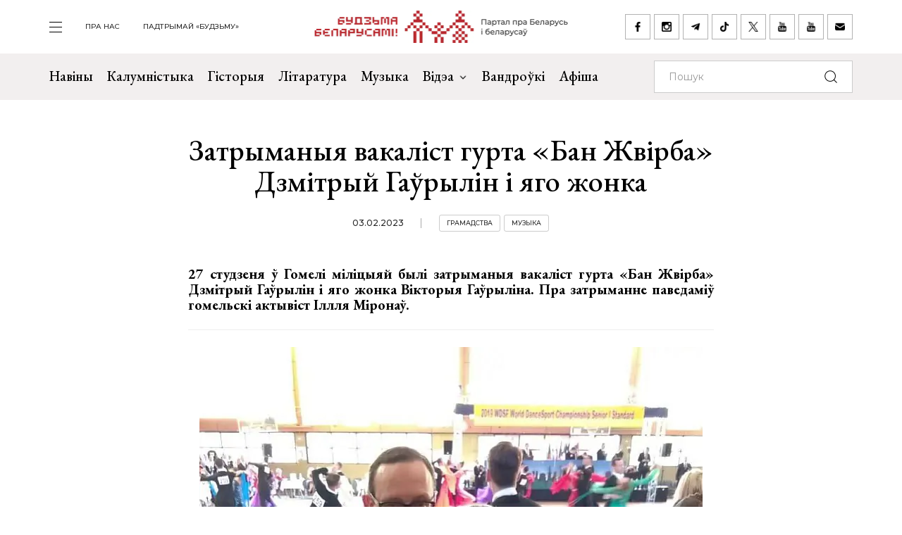

--- FILE ---
content_type: text/html; charset=UTF-8
request_url: https://budzma.org/news/zatrymanyyay-gayryliny.html?sphrase_id=537883
body_size: 5687
content:
<!doctype html>
<head lang="be">
    <meta http-equiv="X-UA-Compatible" content="IE=edge" />
    <meta name="viewport" content="width=device-width, initial-scale=1, maximum-scale=1, user-scalable=no">
    <meta http-equiv="Content-Type" content="text/html; charset=UTF-8" />
    <link rel="shortcut icon" type="image/x-icon" href="/favicon.png" />
    <title>Будзьма беларусамі! » Затрыманыя вакаліст гурта «Бан Жвірба» Дзмітрый Гаўрылін і яго жонка</title>

    <link rel="alternate" type="application/rss+xml" title="RSS" href="/feed/" />

            <link rel="canonical" href="https://budzma.org/news/zatrymanyyay-gayryliny.html" />

    <meta property="og:type" content="article" />
	    <meta property="og:image" content="https://budzma.org/upload/iblock/c99/suvs9jaa1icksr6swkmplu8x8eg9ea5l.jpg" />
	    <meta name="twitter:card" content="summary_large_image" />
	    <meta name="twitter:image" content="https://budzma.org/upload/iblock/c99/suvs9jaa1icksr6swkmplu8x8eg9ea5l.jpg" />
	    <link rel="image_src" href="https://budzma.org/upload/iblock/c99/suvs9jaa1icksr6swkmplu8x8eg9ea5l.jpg">
    <link rel="preconnect" href="https://fonts.googleapis.com">
    <link rel="preconnect" href="https://fonts.gstatic.com" crossorigin>
    <link href="https://fonts.googleapis.com/css2?family=EB+Garamond:ital,wght@0,400;0,500;0,700;1,400;1,500;1,700&family=Montserrat:ital,wght@0,400;0,500;0,700;1,400;1,500;1,700&display=swap" rel="stylesheet">

                                
                                            


    <meta http-equiv="Content-Type" content="text/html; charset=UTF-8" />
<meta name="robots" content="index, follow" />
<meta name="keywords" content="-" />
<meta name="description" content="-" />
<link href="/bitrix/cache/css/s1/ibwm/template_cfe48e3731d7be2b4bda8dfd90dcfd5f/template_cfe48e3731d7be2b4bda8dfd90dcfd5f_v1.css?1767986210206782" type="text/css"  data-template-style="true" rel="stylesheet" />
<script  src="/bitrix/cache/js/s1/ibwm/template_3d8780d79f7907fcd59cdeb6794e1724/template_3d8780d79f7907fcd59cdeb6794e1724_v1.js?1767986210403906"></script>

    <script type="text/javascript" src="https://platform-api.sharethis.com/js/sharethis.js#property=676f7998ad6fa80019a0939d&product=inline-share-buttons&source=platform" async="async"></script>

    <!-- Google tag (gtag.js) -->
<script async src="https://www.googletagmanager.com/gtag/js?id=G-8N1P40VZWS"></script>
<script>
  window.dataLayer = window.dataLayer || [];
  function gtag(){dataLayer.push(arguments);}
  gtag('js', new Date());

  gtag('config', 'G-8N1P40VZWS');
  gtag('config', 'UA-7161554-1');
</script>    
</head>

<body>
    <div id="panel"></div>

    <div class="main-menu-dropdown">
        <div class="close">
            <div class="container">
                <a class="icon i-close" href="#">закрыць</a>
            </div>
        </div>
        <div class="container">
            <nav class="row">
                
			<div class="col-xs-12 col-md-2">
	    <ul>
	    		        	<li><a  href="/category/news">Навіны</a></li>
	        	        	<li><a  href="/category/column">Калумністыка</a></li>
	        	        	<li><a  href="/category/history">Гісторыя</a></li>
	        	        	<li><a  href="/category/gistoryya-za-5-khvilin">Гісторыя за 5 хвілін</a></li>
	        	        	<li><a  href="/category/literature">Літаратура</a></li>
	        	        	<li><a  href="/category/muzyka">Музыка</a></li>
	        	    </ul>
	</div>
		<div class="col-xs-12 col-md-2">
	    <ul>
	    		        	<li><a  href="/category/movies">Кіно</a></li>
	        	        	<li><a  href="/events/">Афіша</a></li>
	        	        	<li><a  href="/category/art/">Мастацтва</a></li>
	        	        	<li><a  href="/category/teatr">Тэатр</a></li>
	        	        	<li><a  href="/category/vandruem-razam">Вандроўкі</a></li>
	        	        	<li><a  href="/category/tryzub-i-pagonya">Трызуб і Пагоня</a></li>
	        	    </ul>
	</div>
		<div class="col-xs-12 col-md-2">
	    <ul>
	    		        	<li><a  href="/category/sarmat">Сармат</a></li>
	        	        	<li><a  href="/category/razumnyaty">Разумняты</a></li>
	        	        	<li><a  href="/category/mova">Беларуская мова</a></li>
	        	        	<li><a  href="/category/gatuem-z-budzma">Гатуем з «Будзьма!»</a></li>
	        	        	<li><a  href="/category/fun">Забавы</a></li>
	        	        	<li><a  href="/category/socium">Грамадства</a></li>
	        	    </ul>
	</div>
		<div class="col-xs-12 col-md-2">
	    <ul>
	    		        	<li><a  href="/category/education">Адукацыя</a></li>
	        	        	<li><a  href="/category/psikhalogiya-i-samarazvitstsye">Псіхалогія і самаразвіццё</a></li>
	        	        	<li><a  href="/category/ekalogiya">Экалогія</a></li>
	        	        	<li><a  href="/news/pashto-ki-ad-budzma.html">Паштоўкі ад «Будзьма!»</a></li>
	        	    </ul>
	</div>
	                
<div class="col-xs-12 col-md-2">
    <ul class="extra">
    					                                            <li><a target="_blank" href="https://ko-fi.com/budzma" class="icon i-support ">Падтрымай «Будзьму»</a></li>
        				                        <li><a  href="/about/" class=" ">Што такое «Будзьма беларусамі!»</a></li>
        				                        <li><a  href="/persons/" class=" ">Асобы кампаніі</a></li>
        				                        <li><a  href="/news/use-praekty-budzma.html" class=" ">Усе праекты «Будзьма!»</a></li>
        				                        <li><a  href="/sitemap/" class=" ">карта сайта</a></li>
            </ul>
</div>
                <div class="col-xs-12 col-md-2">
                    <div class="social-navbar">
                      
			    <a href="https://www.facebook.com/budzmabelarusami" target="_blank" class="icon i-facebook ">facebook</a></li>
    		    <a href="https://www.instagram.com/budzma" target="_blank" class="icon i-instagram ">instagram</a></li>
    		    <a href="https://t.me/budzmaorg" target="_blank" class="icon i-telegram ">telegram</a></li>
    		    <a href="https://www.tiktok.com/@budzma_razam" target="_blank" class="icon i-tiktok ">tiktok</a></li>
    		    <a href="https://x.com/budzma" target="_blank" class="icon i-xcom ">X (twitter)</a></li>
    		    <a href="https://www.youtube.com/user/thebudzma/videos" target="_blank" class="icon i-youtube ">youtube</a></li>
    		    <a href="https://www.youtube.com/@BudzmaDzieciam" target="_blank" class="icon i-youtube ">youtube дзецям</a></li>
    		    <a href="mailto:razam@budzma.org" target="_blank" class="icon i-email ">razam@budzma.org</a></li>
                        </div>
                </div>
                <div class="col-xs-12 hidden-md hidden-lg">
                    <a href="/">
                        <img class="dropdown-logo" src="/bitrix/templates/ibwm/new/media/dropdown-logo.png">
                    </a>
                </div>
            </nav>
        </div>
    </div>

    
    <div class="brand-menu">
        <div class="container">
            <ul>
                <li>
                    <a id="show-main-menu" class="navbar-toggle collapsed custom" href="#">
                        <span class="icon-bar top-bar"></span>
                        <span class="icon-bar middle-bar"></span>
                        <span class="icon-bar bottom-bar"></span>
                    </a>
                </li>
                
			
		<li class="hidden-xs hidden-sm"><a  class=" " href="/about/">пра нас</a></li>
    		
					<li class="hidden-xs hidden-sm"><a target="_blank" class=" " href="https://ko-fi.com/budzma">Падтрымай «Будзьму»</a></li>
                </ul>
            <a class="brand-logo" href="/" title="Партал пра Беларусь і беларусаў"></a>
            <div class="social-network hidden-xs hidden-sm">
                <a href="https://www.facebook.com/budzmabelarusami" target="_blank" class="icon i-facebook "></a>
<a href="https://www.instagram.com/budzma" target="_blank" class="icon i-instagram "></a>
<a href="https://t.me/budzmaorg" target="_blank" class="icon i-telegram "></a>
<a href="https://www.tiktok.com/@budzma_razam" target="_blank" class="icon i-tiktok "></a>
<a href="https://x.com/budzma" target="_blank" class="icon i-xcom "></a>
<a href="https://www.youtube.com/user/thebudzma/videos" target="_blank" class="icon i-youtube "></a>
<a href="https://www.youtube.com/@BudzmaDzieciam" target="_blank" class="icon i-youtube "></a>
<a href="mailto:razam@budzma.org" target="_blank" class="icon i-email "></a>            </div>
            <a href="#" class="icon i-search mobile-search hidden-md hidden-lg"></a>
        </div>
    </div>
    
    <div class="main-menu">
        <nav class="navbar navbar-default">
            <div class="container">

				<ul class="nav navbar-nav hidden-xs hidden-sm">
				    				        				            
				            
				            				                <li>
				                    <a class=" " href="/category/news">
				                        Навіны				                    </a>
				                </li>
				            				        				            
				            
				            				                <li>
				                    <a class=" " href="/category/column">
				                        Калумністыка				                    </a>
				                </li>
				            				        				            
				            
				            				                <li>
				                    <a class=" " href="/category/history">
				                        Гісторыя				                    </a>
				                </li>
				            				        				            
				            
				            				                <li>
				                    <a class=" " href="/category/literature">
				                        Літаратура				                    </a>
				                </li>
				            				        				            
				            
				            				                <li>
				                    <a class=" " href="/category/muzyka">
				                        Музыка				                    </a>
				                </li>
				            				        				            
				            															
				            				                <li class="dropdown">
				                    <a href="#" class="dropdown-toggle  " data-toggle="dropdown" role="button" aria-haspopup="true" aria-expanded="false">Відэа <span class="caret"></span></a>
				                    					                    <ul class="dropdown-menu">
					                    												<li>
												<img class="dropdown-thumb" src="/upload/iblock/88a/gmn0rpr7pwwt1v7ac533qo214x9g6qre.png">
												<a href="/category/video/tryzub-i-pagonya">Трызуб і Пагоня</a>
											</li>
																						<li>
												<img class="dropdown-thumb" src="/upload/iblock/939/zjxfo4ydovg3b1xtqsnlx8zjb0oa1r64.jpg">
												<a href="/category/video/khrus-i-papalam">Хрусь і папалам</a>
											</li>
																						<li>
												<img class="dropdown-thumb" src="/upload/iblock/9e9/oovs4s4as2n03z5atg9yh8bknxulw4zx.jpg">
												<a href="/category/video/smalenne-vepruka">«Смаленне Вепрука»</a>
											</li>
																						<li>
												<img class="dropdown-thumb" src="/upload/iblock/1b8/2g0z7uyl4bw3ncm2brw2tcl2vypyvtu3.png">
												<a href="/category/video/sarmat">Сармат</a>
											</li>
																						<li>
												<img class="dropdown-thumb" src="/upload/iblock/77a/j87ayhgkp62bd2o3581lmov8xqct0erx.png">
												<a href="/category/video/razumnyaty">Разумняты</a>
											</li>
																						<li>
												<img class="dropdown-thumb" src="/upload/iblock/9e6/3p3445vwzadfbtie8gtsoh4w1uzetdju.jpg">
												<a href="/category/video/slovy-macniej">«Словы мацней»</a>
											</li>
																						<li>
												<img class="dropdown-thumb" src="/upload/iblock/b12/dr04tikcfmh3csw4acvwgpo5t7ouokpa.png">
												<a href="/category/video/gistoryya-za-5-khvilin">Гісторыя за 5 хвілін</a>
											</li>
																						<li>
												<img class="dropdown-thumb" src="/upload/iblock/68f/98m3z84lfw2zjlzbjzbtaijyowgqc3g1.png">
												<a href="/category/video/gatuem-z-budzma">Гатуем з «Будзьма!»</a>
											</li>
																                    </ul>
				                    				                </li>
				            				        				            
				            
				            				                <li>
				                    <a class="/category/smalenne-vepruka|/ " href="/category/vandruem-razam">
				                        Вандроўкі				                    </a>
				                </li>
				            				        				            
				            
				            				                <li>
				                    <a class=" " href="/events/">
				                        Афіша				                    </a>
				                </li>
				            				        				    				</ul>

                <form class="navbar-form navbar-right" action="/search/index.php" autocomplete="off">
                    <div class="form-group">
                        <input type="text" class="form-control" name="q" value="" placeholder="Пошук">
                        <button type="submit" class="btn-search"></button>
                    </div>
                </form>

            </div><!-- /.container-fluid -->
        </nav>
    </div>


    <div class="container">
        <div class="row">
            <div class="col-xs-12 col-md-8 col-md-offset-2 col-lg-6 col-lg-offset-3">
                <div class="title">
                                        <h1>Затрыманыя вакаліст гурта «Бан Жвірба» Дзмітрый Гаўрылін і яго жонка</h1>
                    <div class="info gray">
                                                <span class="date">03.02.2023</span>
                                                <span class="tag"><a href="/category/socium">Грамадства</a></span> <span class="tag"><a href="/category/music">Музыка</a></span>                     </div>
                </div>
            </div>
        </div>
    </div>

    <div class="page-detail">        
        <div class="container">
            <div class="row">
                <div class="col-xs-12 col-md-8 col-md-offset-2 col-lg-6 col-lg-offset-3">
                    <div class="detail-text">
                    
                    <p style="text-align: justify;">
	<b>27&nbsp;студзеня ў&nbsp;Гомелі міліцыяй былі затрыманыя вакаліст гурта «Бан Жвірба» Дзмітрый Гаўрылін і&nbsp;яго жонка Вікторыя Гаўрыліна. Пра затрыманне паведаміў гомельскі актывіст Іллля Міронаў.</b><br>
</p>
<hr>
<p style="text-align: center;">
	<img width="715" alt="photo_2023-02-03_16-39-21.jpg" src="/upload/resize_cache/medialibrary/8ef/714_952_1/d70gmcl57cnro3ht83atf6t4rsepbm9t.jpg" height="953" title="photo_2023-02-03_16-39-21.jpg">
</p>
<p style="text-align: justify;">
	«<i>У&nbsp;СІЗА-3 Дзмітрыя Гаўрыліна няма. Працягваю пошук. Магчыма падаць у&nbsp;вышук! Бо&nbsp;тыдзень ні&nbsp;ён, ні&nbsp;яго жонка, не&nbsp;выходзіць на&nbsp;сувязь</i>»,&nbsp;— <a target="_blank" href="https://www.facebook.com/rock.epicenter/posts/pfbid02MkG8AVko8MpzFTwnN2KhxR26uhKSmeTXA6nbRMEN5Y4uRxEYhGJSae2zm2YmRbEbl">напісаў</a> Ілля Міронаў.
</p>
                    
                                        

                    </div>
            </div>
            <div class="col-xs-12 col-md-8 col-md-offset-2 col-lg-6 col-lg-offset-3 text-center">
                <div class="social-network">
					<div class="sharethis-inline-share-buttons"></div>
                </div>
            </div>
        </div>
    </div>
</div>





</div>        <div class="footer-nav inner ">
        <div class="back-color"></div>
        <div class="container">
            <div class="row">                
                <div class="col-xs-12 col-md-6 popular">
                  
    <div class="f-last-news">                        
        <div class="border">
            <h1>Апошняе <br>на Budzma.org</h1>
            <a  href="/category/news">чытаць яшчэ</a>
        </div>
                                <div class="item" id="bx_651765591_76249">
                <div class="info gray">
                                        <span class="date">23.01.2026</span>
                                        <span class="tag"><a href="/category/socium">Грамадства</a></span> <span class="tag"><a href="/category/fun">Забавы</a></span>                 </div>
                <h4><a href="/news/pa-siluetse-belaruskiya-zamki.html">Ці пазнаеце па сілуэце беларускія замкі і палацы? Архітэктурны тэст ад «Будзьма!»</a></h4>
            </div>
                                <div class="item" id="bx_651765591_76248">
                <div class="info gray">
                                        <span class="date">23.01.2026</span>
                                        <span class="tag"><a href="/category/socium">Грамадства</a></span>                 </div>
                <h4><a href="/news/kaplitsu-pakhavalnyu-rodu-azheshkau-adkryli.html">Адноўленую капліцу-пахавальню роду Ажэшкаў адкрылі ў Драгічынскім раёне</a></h4>
            </div>
                                <div class="item" id="bx_651765591_76247">
                <div class="info gray">
                                        <span class="date">23.01.2026</span>
                                        <span class="tag"><a href="/category/socium">Грамадства</a></span> <span class="tag"><a href="/category/literature">Літаратура</a></span>                 </div>
                <h4><a href="/news/stvaryli-sayt-arkhi-z-perakladami-vasilya-syemukhi.html">Стварылі сайт-архіў з перакладамі Васіля Сёмухі</a></h4>
            </div>
        
        <div class="border mobile hidden-md hidden-lg">
            <a href="/category/news">чытаць яшчэ</a>
        </div>
    </div>
                  
    <div class="f-popular-news">
        <div class="border">
            <h1 class="zap-icon">Папулярнае</h1>
            <a href="/popular/">чытаць яшчэ</a>
        </div>
						        <div class="item" id="bx_1373509569_76199">
	            <div class="info gray">
                                        <span class="date">20.01.2026</span>
                                        <span class="tag"><a href="/category/socium">Грамадства</a></span> 	            </div>
	            <h4><a href="/news/prakuratura-pra-smerts-melkazyerava.html">Пракуратура пра смерць Мелказёрава: журналіст меў хранічную хваробу</a></h4>
	        </div>
						        <div class="item" id="bx_1373509569_76238">
	            <div class="info gray">
                                        <span class="date">22.01.2026</span>
                                        <span class="tag"><a href="/category/socium">Грамадства</a></span> <span class="tag"><a href="/category/history">Гісторыя</a></span> 	            </div>
	            <h4><a href="/news/chym-genetychna-adroznivayutstsa-belarusy-i-litoutsy.html">Чым генетычна адрозніваюцца беларусы і літоўцы: новыя даныя</a></h4>
	        </div>
						        <div class="item" id="bx_1373509569_76173">
	            <div class="info gray">
                                        <span class="date">17.01.2026</span>
                                        <span class="tag"><a href="/category/asoba">Асоба</a></span> 	            </div>
	            <h4><a href="/news/pamyatsi-leanida-lycha.html">Чалавек, які змагаўся за беларускую ідэю. Памяці Леаніда Лыча</a></h4>
	        </div>
		        <div class="border mobile hidden-md hidden-lg">
            <a href="/popular/">чытаць яшчэ</a>
        </div>
    </div>
                </div>
                    <div class="col-xs-12 col-md-6 right slider">
        <div class="border gray">
            <h1>Афіша</h1>
            <button class="icon i-box-right hidden-md hidden-lg"></button>
            <button class="icon i-box-left hidden-md hidden-lg"></button>
        </div>

        <div class="swiper-container">                        
            <div class="event-list swiper-wrapper">
                                                                                                                                                                                                                                                            <div class="item swiper-slide" id="bx_3485106786_76197">
                        <div class="img-frame">
                            <div class="fr">
                                                                                                                                                                    <img src="/upload/resize_cache/iblock/6e7/247_247_2/e7uekb1urh9or54c4b10uvipui4jko87.jpg">
                            </div>
                        </div>
                        <div class="text">
                            <h4><a href="/event/akvaleryi-takindanga-poznani">Канцэрт Аквалерыі і Андруся Такінданга ў Познані</a></h4>
                            <div class="event-param">
                                                                                                
                                                                                                                                                                                                                                                    <span class="date">24.01.2026 (12:30 - 13:30)</span>
                                
                                                                                                                                        
                                
                                <span class="location">Akademia Dobrej Edukacji (Zagorze, 15)</span>
                            </div>
                            <div class="info gray">
                                                                                                                                                                
                                                                                                                                                                                                                                                                                                                                                                
                                                                                                                                                                                                                <span class="tag"><a href="/events/category/region/poznan">Познань</a></span>
                                                                    
                                                                                                                                            <span class="tag"><a href="/events/category/all_padziei/kancerty_padziei">Канцэрты</a></span>
                                                                                                                                                                    </div>
                        </div>
                    </div>
                                                        <div class="item swiper-slide" id="bx_3485106786_75430">
                        <div class="img-frame">
                            <div class="fr">
                                                                                                                                                                    <img src="/upload/resize_cache/iblock/cfe/247_247_2/p35n0bs1hovmvsstppb6g27kzl1z0hkr.jpg">
                            </div>
                        </div>
                        <div class="text">
                            <h4><a href="/event/katsyaryny-mase-minsku">Выстава выцінанак Кацярыны Масэ ў Мінску</a></h4>
                            <div class="event-param">
                                                                                                
                                                                                                                                                                                                                                                    <span class="date">21.11.2025 18:30 - 29.01.2026 19:00</span>
                                
                                                                                                                                        
                                
                                <span class="location">Музей гісторыі беларускай літаратуры (вул. Багдановіча, 13)</span>
                            </div>
                            <div class="info gray">
                                                                                                                                                                
                                                                                                                                                                                                                                                                                                                                                                
                                                                                                                                                                                                                <span class="tag"><a href="/events/category/region/minsk">Мінск</a></span>
                                                                    
                                                                                                                                            <span class="tag"><a href="/events/category/all_padziei/vystavy_padziei">Выставы</a></span>
                                                                                                                                                                    </div>
                        </div>
                    </div>
                                                        <div class="item swiper-slide" id="bx_3485106786_75586">
                        <div class="img-frame">
                            <div class="fr">
                                                                                                                                                                    <img src="/upload/resize_cache/iblock/c6d/247_247_2/1zdyo380f34ywnvbdlzujiex5a5dpext.jpg">
                            </div>
                        </div>
                        <div class="text">
                            <h4><a href="/event/vystava-kazki-uladzimira-shapo-minsku">Выстава &quot;Казкі Уладзіміра Шапо&quot; ў Мінску</a></h4>
                            <div class="event-param">
                                                                                                
                                                                                                                                                                                                                                                    <span class="date">03.12.2025 17:00 - 25.01.2026 19:00</span>
                                
                                                                                                                                        
                                
                                <span class="location">НЦСМ (пр-т Незалежнасці, 47)</span>
                            </div>
                            <div class="info gray">
                                                                                                                                                                
                                                                                                                                                                                                                                                                                                                                                                                                                                                                                                                
                                                                                                                                                                                                                                                                                    <span class="tag"><a href="/events/category/region/minsk">Мінск</a></span>
                                                                    
                                                                                                                                            <span class="tag"><a href="/events/category/all_padziei/vystavy_padziei">Выставы</a></span>
                                                                                                                                                <span class="tag"><a href="/events/category/all_padziei/other_padziei">Іншае</a></span>
                                                                                                                                                                    </div>
                        </div>
                    </div>
                            </div>
        </div>

        <div class="border mobile bottom gray hidden-sm hidden-xs">
            <a href="/events/">чытаць яшчэ</a>
        </div>
        <div class="border mobile gray hidden-md hidden-lg">
            <a href="/events/">чытаць яшчэ</a>
        </div>
    </div>
            </div>
        </div>
    </div> <!-- End footer-nav -->
    
    
    
    <div class="footer">
        <div class="container">
            <div class="f-top">
                <div class="row">
                    <div class="col-xs-12 col-md-2">
                        <a class="f-logo" href="/"><img src="/bitrix/templates/ibwm/new/media/f-logo.jpg"></a>
                    </div>
                    
                <div class="col-xs-6 col-md-4 f-menu">
            <div class="row">
                                    <div class="col-xs-12 col-md-6">
                        <ul>
                                                            <li>
                                    <a href="/category/news" >
                                        Навіны                                    </a>
                                </li>
                                                            <li>
                                    <a href="/category/column" >
                                        Калумністыка                                    </a>
                                </li>
                                                            <li>
                                    <a href="/category/history" >
                                        Гісторыя                                    </a>
                                </li>
                                                            <li>
                                    <a href="/category/gistoryya-za-5-khvilin" >
                                        Гісторыя за 5 хвілін                                    </a>
                                </li>
                                                            <li>
                                    <a href="/category/literature" >
                                        Літаратура                                    </a>
                                </li>
                                                            <li>
                                    <a href="/category/muzyka" >
                                        Музыка                                    </a>
                                </li>
                                                    </ul>
                    </div>
                                    <div class="col-xs-12 col-md-6">
                        <ul>
                                                            <li>
                                    <a href="/category/movies" >
                                        Кіно                                    </a>
                                </li>
                                                            <li>
                                    <a href="/events/" >
                                        Афіша                                    </a>
                                </li>
                                                            <li>
                                    <a href="/category/art" >
                                        Мастацтва                                    </a>
                                </li>
                                                            <li>
                                    <a href="/category/teatr" >
                                        Тэатр                                    </a>
                                </li>
                                                            <li>
                                    <a href="/category/vandruem-razam" >
                                        Вандроўкі                                    </a>
                                </li>
                                                            <li>
                                    <a href="/category/tryzub-i-pagonya" >
                                        Трызуб і Пагоня                                    </a>
                                </li>
                                                    </ul>
                    </div>
                            </div>
        </div>
            <div class="col-xs-6 col-md-4 f-menu">
            <div class="row">
                                    <div class="col-xs-12 col-md-6">
                        <ul>
                                                            <li>
                                    <a href="/category/sarmat" >
                                        Сармат                                    </a>
                                </li>
                                                            <li>
                                    <a href="/category/razumnyaty" >
                                        Разумняты                                    </a>
                                </li>
                                                            <li>
                                    <a href="/category/mova" >
                                        Беларуская мова                                    </a>
                                </li>
                                                            <li>
                                    <a href="/category/gatuem-z-budzma" >
                                        Гатуем з «Будзьма!»                                    </a>
                                </li>
                                                            <li>
                                    <a href="/category/fun" >
                                        Забавы                                    </a>
                                </li>
                                                            <li>
                                    <a href="/category/socium" >
                                        Грамадства                                    </a>
                                </li>
                                                    </ul>
                    </div>
                                    <div class="col-xs-12 col-md-6">
                        <ul>
                                                            <li>
                                    <a href="/category/education" >
                                        Адукацыя                                    </a>
                                </li>
                                                            <li>
                                    <a href="/category/psikhalogiya-i-samarazvitstsye" >
                                        Псіхалогія і самаразвіццё                                    </a>
                                </li>
                                                            <li>
                                    <a href="/category/ekalogiya" >
                                        Экалогія                                    </a>
                                </li>
                                                            <li>
                                    <a href="/news/pashto-ki-ad-budzma.html" >
                                        Паштоўкі ад «Будзьма!»                                    </a>
                                </li>
                                                    </ul>
                    </div>
                            </div>
        </div>
                        
<div class="col-xs-12 col-md-2">
    <ul class="extra">
    					                        <li><a  href="/about/" class=" ">Што такое «Будзьма беларусамі!»</a></li>
        				                        <li><a  href="/persons/" class=" ">Асобы кампаніі</a></li>
        				                        <li><a  href="/news/use-praekty-budzma.html" class=" ">Усе праекты «Будзьма!»</a></li>
        				                        <li><a  href="/sitemap/" class=" ">карта сайта</a></li>
            </ul>
</div>
                </div>
            </div>
            <div class="f-bottom">
                <div class="social-navbar">
                      
			    <a href="https://www.facebook.com/budzmabelarusami" target="_blank" class="icon i-facebook ">facebook</a></li>
    		    <a href="https://www.instagram.com/budzma" target="_blank" class="icon i-instagram ">instagram</a></li>
    		    <a href="https://t.me/budzmaorg" target="_blank" class="icon i-telegram ">telegram</a></li>
    		    <a href="https://www.tiktok.com/@budzma_razam" target="_blank" class="icon i-tiktok ">tiktok</a></li>
    		    <a href="https://x.com/budzma" target="_blank" class="icon i-xcom ">X (twitter)</a></li>
    		    <a href="https://www.youtube.com/user/thebudzma/videos" target="_blank" class="icon i-youtube ">youtube</a></li>
    		    <a href="https://www.youtube.com/@BudzmaDzieciam" target="_blank" class="icon i-youtube ">youtube дзецям</a></li>
    		    <a href="mailto:razam@budzma.org" target="_blank" class="icon i-email ">razam@budzma.org</a></li>
                          <a href="https://ko-fi.com/budzma" target="_blank" class="icon i-support pull-right ">Падтрымай «Будзьму»</a>                </div>
                <div class="copyright">© 2008-2025, Budzma.org</div>
            </div>
        </div>
    </div>
</body>

</html>